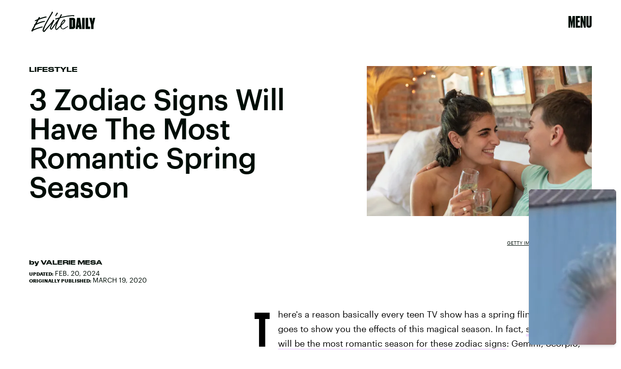

--- FILE ---
content_type: text/html; charset=utf-8
request_url: https://www.google.com/recaptcha/api2/aframe
body_size: 268
content:
<!DOCTYPE HTML><html><head><meta http-equiv="content-type" content="text/html; charset=UTF-8"></head><body><script nonce="ka5IwgovpYRa8a7WIVXqkQ">/** Anti-fraud and anti-abuse applications only. See google.com/recaptcha */ try{var clients={'sodar':'https://pagead2.googlesyndication.com/pagead/sodar?'};window.addEventListener("message",function(a){try{if(a.source===window.parent){var b=JSON.parse(a.data);var c=clients[b['id']];if(c){var d=document.createElement('img');d.src=c+b['params']+'&rc='+(localStorage.getItem("rc::a")?sessionStorage.getItem("rc::b"):"");window.document.body.appendChild(d);sessionStorage.setItem("rc::e",parseInt(sessionStorage.getItem("rc::e")||0)+1);localStorage.setItem("rc::h",'1762358772110');}}}catch(b){}});window.parent.postMessage("_grecaptcha_ready", "*");}catch(b){}</script></body></html>